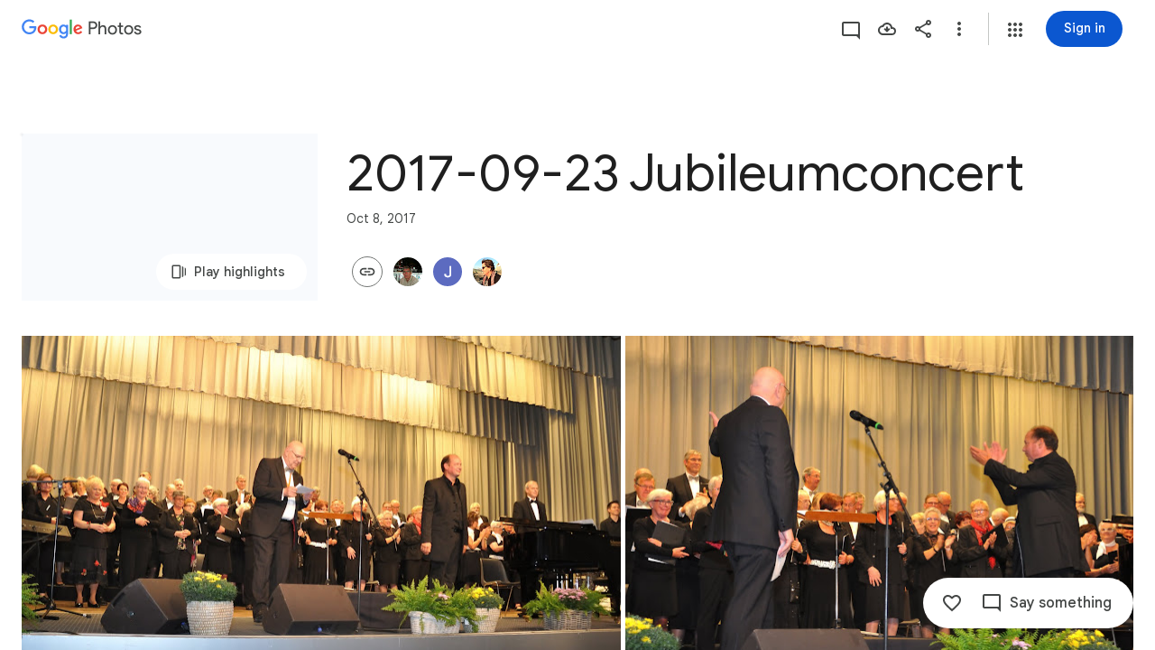

--- FILE ---
content_type: text/javascript; charset=UTF-8
request_url: https://photos.google.com/_/scs/social-static/_/js/k=boq.PhotosUi.en_US.MVNfbDFxk-E.2019.O/ck=boq.PhotosUi.y-Au3PO3hcU.L.B1.O/am=AAAAiDWAGZjNJf5zAQBBxvcdF9A_nhbCDTQZXjB8sxc/d=1/exm=A7fCU,AfoSr,Ahp3ie,B7iQrb,BVgquf,DgRu0d,E2VjNc,EAvPLb,EFQ78c,FTPxE,GjWdcd,H9DA2,IXJ14b,IZT63,Ihy5De,IoAGb,JNoxi,KUM7Z,KfblCf,Kl6Zic,L1AAkb,LEikZe,LSJdJ,Lcfkne,LhnIsc,LuJzrb,LvGhrf,M47HP,MI6k7c,MpJwZc,NCfd3d,NwH0H,O1Gjze,O6y8ed,OTA3Ae,OWATsd,OlyvMc,P6sQOc,PrPYRd,QIhFr,RADqFb,RMhBfe,RRkLTe,RqjULd,RyvaUb,SdcwHb,SpsfSb,SuKpI,Tzmv8c,UBtLbd,UUJqVe,Uas9Hd,Ulmmrd,V3dDOb,VJsAOe,VXiCDb,WO9ee,WhgWDf,WiC0rd,Wp0seb,X07lSd,XVMNvd,XqvODd,YYmHzb,Z15FGf,ZDZcre,ZKJK8d,ZvHseb,ZwDk9d,_b,_tp,aW3pY,ag510,b7RkI,bfChRb,byfTOb,cVmA2c,e5qFLc,eT0are,ebZ3mb,erJNX,fWEBl,gI0Uxb,gJzDyc,gychg,h1gxcb,hClpFe,hKSk3e,hc6Ubd,hdW3jf,iH3IVc,iOpRIf,ig9vTc,il3TSb,j85GYd,jmpo2c,juNMwb,k0FtEb,kjKdXe,l5KCsc,lXKNFb,lazG7b,lfpdyf,lsjVmc,lwddkf,m9oV,mAkZxc,mI3LFb,mSX26d,mdR7q,mezZFd,mzzZzc,n73qwf,nbAYS,o3R5Zb,oXwu8d,oYstKb,odxaDd,opk1D,p0FwGc,p3hmRc,p9Imqf,pA3VNb,pNBFbe,pjICDe,pw70Gc,q0xTif,qTnoBf,rCcCxc,rgKQFc,sOXFj,saA6te,suMGRe,tAtwtc,tXXc4b,vDfG5,w9hDv,wiX7yc,ws9Tlc,xKVq6d,xQtZb,xUdipf,yDXup,zHErAd,zbML3c,zeQjRb,zr1jrb,ztzXpd/excm=_b,_tp,sharedcollection/ed=1/br=1/wt=2/ujg=1/rs=AGLTcCMyuEYo6xoj84PK8gg4EvSFmla9Hw/ee=EVNhjf:pw70Gc;EmZ2Bf:zr1jrb;F2qVr:YClzRc;JsbNhc:Xd8iUd;K5nYTd:ZDZcre;LBgRLc:SdcwHb;Me32dd:MEeYgc;MvK0qf:ACRZh;NJ1rfe:qTnoBf;NPKaK:SdcwHb;NSEoX:lazG7b;O8Cmgf:XOYapd;Pjplud:EEDORb;QGR0gd:Mlhmy;SNUn3:ZwDk9d;ScI3Yc:e7Hzgb;Uvc8o:VDovNc;YIZmRd:A1yn5d;Zk62nb:E1UXVb;a56pNe:JEfCwb;cEt90b:ws9Tlc;dIoSBb:SpsfSb;dowIGb:ebZ3mb;eBAeSb:zbML3c;gty1Xc:suMGRe;iFQyKf:QIhFr;lOO0Vd:OTA3Ae;oGtAuc:sOXFj;pXdRYb:p0FwGc;qQEoOc:KUM7Z;qafBPd:yDVVkb;qddgKe:xQtZb;wR5FRb:rgKQFc;xqZiqf:wmnU7d;yxTchf:KUM7Z;zxnPse:GkRiKb/dti=1/m=lWpni?wli=PhotosUi.vUzEii3Qq5w.createPhotosEditorPrimaryModuleNoSimd.O%3A%3BPhotosUi.6LEKmzsX-Vs.createPhotosEditorPrimaryModuleSimd.O%3A%3BPhotosUi.VNqMy8g4zEw.skottieWasm.O%3A%3BPhotosUi.qRj-IyYdjYs.twixWasm.O%3A%3B
body_size: -913
content:
"use strict";this.default_PhotosUi=this.default_PhotosUi||{};(function(_){var window=this;
try{
_.n("lWpni");
var OBf,P5;OBf=function(a){return new Promise(b=>{const c=_.kl("SCRIPT");_.qga(c,_.V_b(a));(_.cl("HEAD")[0]||document.documentElement).appendChild(c);_.ml(c);b()})};_.kR=class extends _.v{constructor(a){super(a)}ha(){return _.ti(this,6)}};P5=class extends _.v{constructor(a){super(a,0,P5.Ge)}};P5.Ge="bfkj";var PBf=function(a,b){_.Hi(a,4,b)},QBf=class extends _.v{constructor(a){super(a)}getType(){return _.oi(this,8)}lc(a){return _.Pi(this,8,a)}Xc(){return _.ii(this,8)}getResponse(){return _.D(this,1)}};var RBf=class extends _.v{constructor(a){super(a)}};var TBf,XBf,ZBf,Q5,bCf,cCf,SBf,dCf,fCf,eCf,gCf,WBf,aCf,YBf,$Bf;TBf=function(a,b){return new SBf(a,b)};_.UBf=function(){return!0};_.VBf=function(){return()=>Promise.reject()};XBf=function(a,b=0){a.state=new WBf(a,b)};
ZBf=function(a,b,c=Date.now(),d=-1){if(_.UBf()){var e;a.ha=(e=_.D(b,3))!=null?e:"";var f;a.ma=(f=_.D(b,8))!=null?f:"";if(_.Wi(b,1)){try{let g;const k=(g=_.D(b,1))!=null?g:"",l=_.VBf(a.config,k);a.state=new YBf(a,l)}catch(g){Q5(a,7,c,d);return}a.ka=Date.now()-c;a.Wv=d}else Q5(a,6,c,d)}else a.ha="",Q5(a,4,c,d)};Q5=function(a,b,c,d){a.state=new $Bf(a,b);a.ka=Date.now()-c;a.Wv=d};
bCf=function(a,b,c=Date.now(),d=-1){try{var e;if(!(e=!_.UBf())){let f;const g=(f=_.D(b,3))!=null?f:"";e=g===""?!0:g!==a.ha}e&&(_.Jh(b,_.kR,6)||_.Jh(b,_.jH,9))?a.state=new aCf(a,{jL:c,Wv:d},b):ZBf(a,b,c,d)}catch(f){a.ha="",Q5(a,5,c,d)}};cCf=function(a){const b=new QBf;a.ka>=0&&(_.Hi(b,5,a.ka),a.ka=-1);a.Wv>=0&&(_.Hi(b,7,a.Wv),a.Wv=-1);a.ma&&_.E(b,9,a.ma);return b};
SBf=class{constructor(a,b){this.oa=b;this.state=new dCf(this);this.na=_.gh();this.ha="";this.Wv=this.ka=-1;this.ma="";let c;this.config=Object.freeze(Object.assign({},a,{ksa:(c=a.ksa)!=null?c:144E5}))}initialize(a){if(a){this.state=new dCf(this,a);var b;this.ma=(b=_.D(a,8))!=null?b:"";if(_.UBf()){let c;this.ha=(c=_.D(a,3))!=null?c:""}if(_.Vi(a,5)){b=Date.now();let c;a=(c=_.Up(_.mi(a,5)))!=null?c:0;if(a-72E5<b&&b<a+72E5){this.na.resolve();return}}}XBf(this,200);this.na.resolve()}run(a){return this.na.promise.then(()=>
this.state.run(a))}};dCf=class{constructor(a,b){this.service=a;this.response=b}run(a){this.response?bCf(this.service,this.response):XBf(this.service);return this.service.run(a)}};fCf=function(a,b){b.Wv<3?setTimeout(()=>{a.load(b)},200):(a.ka(b),eCf(a))};eCf=function(a){for(const b of a.pending)a.service.run(b.request).then(b.resolve);a.pending.length=0};
gCf=class{constructor(a,b,c){this.service=a;this.pending=[];setTimeout(()=>{this.load(c)},b)}run(a){return new Promise(b=>{this.pending.push({request:a,resolve:b})})}load({jL:a,Wv:b}){this.ha().then(c=>{this.iw(c,{jL:a,Wv:b})},()=>{fCf(this,{jL:a,Wv:b+1})})}iw(a,b){this.ma(a,b);eCf(this)}};
WBf=class extends gCf{constructor(a,b){super(a,b,{jL:Date.now(),Wv:0})}ha(){const a=new RBf;this.service.ma&&_.E(a,2,this.service.ma);this.service.ha&&_.E(a,1,this.service.ha);return this.service.oa(a)}ma(a,{jL:b,Wv:c}){bCf(this.service,a,b,c)}ka({jL:a,Wv:b}){Q5(this.service,3,a,b)}};
aCf=class extends gCf{constructor(a,b,c){super(a,0,b);this.response=c}ha(){return _.Jh(this.response,_.kR,6)?OBf(_.z(this.response,_.kR,6)).then(()=>this.response):_.Jh(this.response,_.jH,9)?new Promise((a,b)=>{_.gI(_.iH(_.z(this.response,_.jH,9))||(0,_.eb)``,{timeout:5E3,Nza:!0}).then(()=>{a(this.response)},b)}):Promise.resolve(this.response)}ma(a,{jL:b,Wv:c}){_.UBf()?ZBf(this.service,a,b,c):Q5(this.service,5,b,c)}ka({jL:a,Wv:b}){Q5(this.service,8,a,b)}};
YBf=class{constructor(a,b){this.service=a;this.ma=b;this.ha=Date.now()+this.service.config.ksa}run(a){const b=Date.now();if(this.ha<b)return XBf(this.service),this.service.run(a);const c=cCf(this.service);try{return this.ma(a).then(d=>{c.lc(0);_.E(c,1,d);PBf(c,Date.now()-b);return c.serialize()},()=>{c.lc(2);PBf(c,Date.now()-b);return c.serialize()})}catch(d){return c.lc(2),PBf(c,Date.now()-b),Promise.resolve(c.serialize())}}};
$Bf=class{constructor(a,b){this.service=a;this.LE=b;this.ha=Date.now()+6E4}run(a){const b=Date.now();if(this.ha<b)return XBf(this.service),this.service.run(a);a=cCf(this.service);a.lc(this.LE);return Promise.resolve(a.serialize())}};var hCf=class extends _.v{constructor(a){super(a)}};hCf.prototype.Sa="fxcsAc";var iCf;iCf=async function(a,b){var c=(0,_.y)(),d=c();c=c(1);try{var e=new _.yBf,f=_.C(b,2);var g=_.E(e,1,f);const M=c(await d(a.Koa.fetch(_.gk(_.ABf.getInstance(g),_.Yj))));var k=new hCf,l=_.C(M,4);var m=_.E(k,8,l);var p=_.z(M,P5,5);var q=_.D(p,4,void 0,_.rc);var t=_.E(m,1,q);var u=_.z(M,P5,5);if(_.Jh(u,_.kR,1,_.rc)){var w=_.z(M,P5,5);var A=_.z(w,_.kR,1,_.rc);_.B(t,_.kR,6,A)}else{var F=_.z(M,P5,5);if(_.Jh(F,_.jH,2,_.rc)){var G=_.z(M,P5,5);var L=_.z(G,_.jH,2,_.rc);_.B(t,_.jH,9,L)}}return t}finally{d()}};
_.jCf=class extends _.Qq{static Ha(){return{service:{jr:_.aV,wb:_.mE}}}constructor(a){super();this.ma=!1;this.jr=a.service.jr;this.Koa=a.service.wb}wMa(){this.config={lna:"mgGpzd"}}CBa(){this.ma=!0}gda(){if(this.ha)return this.ha;if(!this.config)throw Error("Cj");const a=TBf(this.config,b=>this.ma?iCf(this,b):Promise.resolve(_.Wha(_.kf("mnsUbf"),hCf)));a.initialize(_.Wha(_.kf("mnsUbf"),hCf));return this.ha=a}};_.Lq(_.Fdb,_.jCf);
_.UBf=()=>window.botguard!=null&&window.botguard.bg!=null;_.VBf=(a,b)=>{const c=new window.botguard.bg(b);return d=>new Promise(e=>{c.invoke(e,!0,Object.fromEntries([[a.lna,d]]))})};
_.r();
}catch(e){_._DumpException(e)}
}).call(this,this.default_PhotosUi);
// Google Inc.
